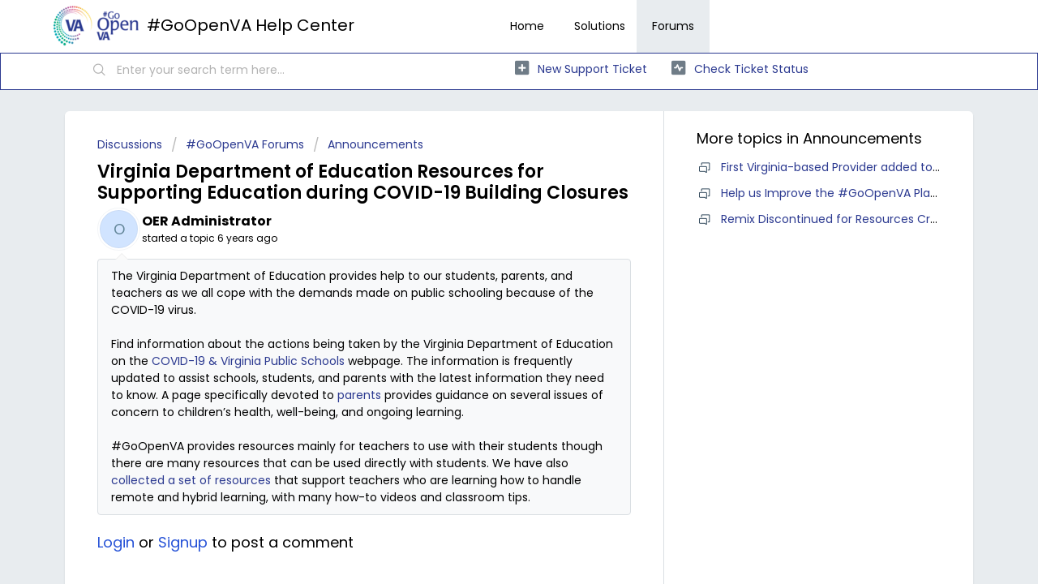

--- FILE ---
content_type: text/html; charset=utf-8
request_url: https://info.goopenva.org/support/discussions/topics/42000005540/page/last
body_size: 8064
content:
<!DOCTYPE html>
       
        <!--[if lt IE 7]><html class="no-js ie6 dew-dsm-theme " lang="en" dir="ltr" data-date-format="non_us"><![endif]-->       
        <!--[if IE 7]><html class="no-js ie7 dew-dsm-theme " lang="en" dir="ltr" data-date-format="non_us"><![endif]-->       
        <!--[if IE 8]><html class="no-js ie8 dew-dsm-theme " lang="en" dir="ltr" data-date-format="non_us"><![endif]-->       
        <!--[if IE 9]><html class="no-js ie9 dew-dsm-theme " lang="en" dir="ltr" data-date-format="non_us"><![endif]-->       
        <!--[if IE 10]><html class="no-js ie10 dew-dsm-theme " lang="en" dir="ltr" data-date-format="non_us"><![endif]-->       
        <!--[if (gt IE 10)|!(IE)]><!--><html class="no-js  dew-dsm-theme " lang="en" dir="ltr" data-date-format="non_us"><!--<![endif]-->
	<head>
		
		<!-- Title for the page -->
<title> Virginia Department of Education Resources for Supporting Education during COVID-19 Building Closures : #GoOpenVA Help Center </title>

<!-- Meta information -->

      <meta charset="utf-8" />
      <meta http-equiv="X-UA-Compatible" content="IE=edge,chrome=1" />
      <meta name="description" content= " The Virginia Department of Education provides help to our students, parents, and teachers as we all cope with the demands made on public schooling because of the COVID-19 virus.     Find information about the actions being taken by the Virginia Department of Education on the COVID-19 &amp; Virginia Public Schools webpage. The information is frequently updated to assist schools, students, and parents with the latest information they need to know. A page specifically devoted to parents provides guidance on several issues of concern to children’s health, well-being, and ongoing learning.     #GoOpenVA provides resources mainly for teachers to use with their students though there are many resources that can be used directly with students. We have also collected a set of resources that support teachers who are learning how to handle remote and hybrid learning, with many how-to videos and classroom tips. " />
      <meta name="author" content= "" />
       <meta property="og:title" content="Virginia Department of Education Resources for Supporting Education during COVID-19 Building Closures" />  <meta property="og:url" content="https://info.goopenva.org/support/discussions/topics/42000005540" />  <meta property="og:image" content="https://s3.amazonaws.com/cdn.freshdesk.com/data/helpdesk/attachments/production/42020307813/logo/aIqMW-FT0jitaTm4-KE5ZWakSzYe7vKztg.png?X-Amz-Algorithm=AWS4-HMAC-SHA256&amp;amp;X-Amz-Credential=AKIAS6FNSMY2XLZULJPI%2F20260112%2Fus-east-1%2Fs3%2Faws4_request&amp;amp;X-Amz-Date=20260112T130216Z&amp;amp;X-Amz-Expires=604800&amp;amp;X-Amz-SignedHeaders=host&amp;amp;X-Amz-Signature=fc9906cea8028cdd238f477d9e52be65d69af8899680ce244fed0bd10863c81f" />  <meta property="og:site_name" content="#GoOpenVA Help Center" />  <meta property="og:type" content="article" />  <meta name="twitter:title" content="Virginia Department of Education Resources for Supporting Education during COVID-19 Building Closures" />  <meta name="twitter:url" content="https://info.goopenva.org/support/discussions/topics/42000005540" />  <meta name="twitter:image" content="https://s3.amazonaws.com/cdn.freshdesk.com/data/helpdesk/attachments/production/42020307813/logo/aIqMW-FT0jitaTm4-KE5ZWakSzYe7vKztg.png?X-Amz-Algorithm=AWS4-HMAC-SHA256&amp;amp;X-Amz-Credential=AKIAS6FNSMY2XLZULJPI%2F20260112%2Fus-east-1%2Fs3%2Faws4_request&amp;amp;X-Amz-Date=20260112T130216Z&amp;amp;X-Amz-Expires=604800&amp;amp;X-Amz-SignedHeaders=host&amp;amp;X-Amz-Signature=fc9906cea8028cdd238f477d9e52be65d69af8899680ce244fed0bd10863c81f" />  <meta name="twitter:card" content="summary" />  <link rel="canonical" href="https://info.goopenva.org/support/discussions/topics/42000005540" /> 

<!-- Responsive setting -->
<link rel="apple-touch-icon" href="https://s3.amazonaws.com/cdn.freshdesk.com/data/helpdesk/attachments/production/42020307856/fav_icon/mP9hJb3FUKzkMiC95f8J5vY3j5qEaGbLCA.png" />
        <link rel="apple-touch-icon" sizes="72x72" href="https://s3.amazonaws.com/cdn.freshdesk.com/data/helpdesk/attachments/production/42020307856/fav_icon/mP9hJb3FUKzkMiC95f8J5vY3j5qEaGbLCA.png" />
        <link rel="apple-touch-icon" sizes="114x114" href="https://s3.amazonaws.com/cdn.freshdesk.com/data/helpdesk/attachments/production/42020307856/fav_icon/mP9hJb3FUKzkMiC95f8J5vY3j5qEaGbLCA.png" />
        <link rel="apple-touch-icon" sizes="144x144" href="https://s3.amazonaws.com/cdn.freshdesk.com/data/helpdesk/attachments/production/42020307856/fav_icon/mP9hJb3FUKzkMiC95f8J5vY3j5qEaGbLCA.png" />
        <meta name="viewport" content="width=device-width, initial-scale=1.0, maximum-scale=5.0, user-scalable=yes" /> 
		
		<!-- Adding meta tag for CSRF token -->
		<meta name="csrf-param" content="authenticity_token" />
<meta name="csrf-token" content="FZPvSTHKk/pW79vVFYdAvZh+0GKlY0zszvqNoQ+H98AqFSUWnckZbRJOt9XaRJbDivDzaumPWoWqfDFsyYcnZw==" />
		<!-- End meta tag for CSRF token -->
		
		<!-- Fav icon for portal -->
		<link rel='shortcut icon' href='https://s3.amazonaws.com/cdn.freshdesk.com/data/helpdesk/attachments/production/42020307856/fav_icon/mP9hJb3FUKzkMiC95f8J5vY3j5qEaGbLCA.png' />

		<!-- Base stylesheet -->
 
		<link rel="stylesheet" media="print" href="https://assets9.freshdesk.com/assets/cdn/portal_print-6e04b27f27ab27faab81f917d275d593fa892ce13150854024baaf983b3f4326.css" />
	  		<link rel="stylesheet" media="screen" href="https://assets5.freshdesk.com/assets/cdn/falcon_portal_utils-a58414d6bc8bc6ca4d78f5b3f76522e4970de435e68a5a2fedcda0db58f21600.css" />	

		
		<!-- Theme stylesheet -->

		<link href="/support/theme.css?v=4&amp;d=1655264095" media="screen" rel="stylesheet" type="text/css">

		<!-- Google font url if present -->
		<link href='https://fonts.googleapis.com/css?family=Poppins:regular,600,700' rel='stylesheet' type='text/css' nonce='D0lfLcxBnowanTcJOkJKIA=='>

		<!-- Including default portal based script framework at the top -->
		<script src="https://assets6.freshdesk.com/assets/cdn/portal_head_v2-d07ff5985065d4b2f2826fdbbaef7df41eb75e17b915635bf0413a6bc12fd7b7.js"></script>
		<!-- Including syntexhighlighter for portal -->
		<script src="https://assets8.freshdesk.com/assets/cdn/prism-841b9ba9ca7f9e1bc3cdfdd4583524f65913717a3ab77714a45dd2921531a402.js"></script>

		

		<!-- Access portal settings information via javascript -->
		 <script type="text/javascript">     var portal = {"language":"en","name":"#GoOpenVA Help Center","contact_info":"","current_page_name":"topic_view","current_tab":"forums","vault_service":{"url":"https://vault-service.freshworks.com/data","max_try":2,"product_name":"fd"},"current_account_id":881551,"preferences":{"bg_color":"#e8ecef","header_color":"#ffffff","help_center_color":"#e8ecef","footer_color":"#FFFFFF","tab_color":"#ffffff","tab_hover_color":"#02b875","btn_background":"#f6d935","btn_primary_background":"#2B3990","baseFont":"Poppins","textColor":"#000000","headingsFont":"Poppins","headingsColor":"#000000","linkColor":"#2B3990","linkColorHover":"#1f2969","inputFocusRingColor":"#f6d935","nonResponsive":"false"},"image_placeholders":{"spacer":"https://assets4.freshdesk.com/assets/misc/spacer.gif","profile_thumb":"https://assets4.freshdesk.com/assets/misc/profile_blank_thumb-4a7b26415585aebbd79863bd5497100b1ea52bab8df8db7a1aecae4da879fd96.jpg","profile_medium":"https://assets1.freshdesk.com/assets/misc/profile_blank_medium-1dfbfbae68bb67de0258044a99f62e94144f1cc34efeea73e3fb85fe51bc1a2c.jpg"},"falcon_portal_theme":true};     var attachment_size = 20;     var blocked_extensions = "";     var allowed_extensions = "";     var store = { 
        ticket: {},
        portalLaunchParty: {} };    store.portalLaunchParty.ticketFragmentsEnabled = false;    store.pod = "us-east-1";    store.region = "US"; </script> 


			
	</head>
	<body>
            	
		
		
		
<header class="banner">
  <div class="banner-wrapper page">
    <div class="banner-title">
      <a href="https://goopenva.org"class='portal-logo'><span class="portal-img"><i></i>
                    <img src='https://s3.amazonaws.com/cdn.freshdesk.com/data/helpdesk/attachments/production/42020307813/logo/aIqMW-FT0jitaTm4-KE5ZWakSzYe7vKztg.png' alt="Logo"
                        onerror="default_image_error(this)" data-type="logo" />
                 </span></a>
      <h1 class="ellipsis heading">#GoOpenVA Help Center</h1>
    </div>
    <nav class="page-tabs">
      <div class="page no-padding">
        
        <a data-toggle-dom="#header-tabs" href="#" data-animated="true" class="mobile-icon-nav-menu show-in-mobile"></a>
        <div class="nav-link" id="header-tabs">
          
          
          <a href="/support/home" class="">Home</a>
          
          
          
          <a href="/support/solutions" class="">Solutions</a>
          
          
          
          <a href="/support/discussions" class="active">Forums</a>
          
          
        </div>
        
      </div>
    </nav>
    <nav class="banner-nav">
    </nav>
  </div>
</header>


<!-- Search and page links for the page -->

<section class="help-center-sc rounded-6">
  <div class="page no-padding">
    <div class="hc-search">
      <div class="hc-search-c">
        <form class="hc-search-form print--remove" autocomplete="off" action="/support/search/topics" id="hc-search-form" data-csrf-ignore="true">
	<div class="hc-search-input">
	<label for="support-search-input" class="hide">Enter your search term here...</label>
		<input placeholder="Enter your search term here..." type="text"
			name="term" class="special" value=""
            rel="page-search" data-max-matches="10" id="support-search-input">
	</div>
	<div class="hc-search-button">
		<button class="btn btn-primary" aria-label="Search" type="submit" autocomplete="off">
			<i class="mobile-icon-search hide-tablet"></i>
			<span class="hide-in-mobile">
				Search
			</span>
		</button>
	</div>
</form>
      </div>
    </div>
    <div class="hc-nav ">
       <nav>   <div>
              <a href="/support/tickets/new" class="mobile-icon-nav-newticket new-ticket ellipsis" title="New support ticket">
                <span> New support ticket </span>
              </a>
            </div>   <div>
              <a href="/support/tickets" class="mobile-icon-nav-status check-status ellipsis" title="Check ticket status">
                <span>Check ticket status</span>
              </a>
            </div>  </nav>
    </div>
  </div>
</section>



<div class="page">
	
	
	<!-- Search and page links for the page -->
	

	<!-- Notification Messages -->
	 <div class="alert alert-with-close notice hide" id="noticeajax"></div> 

	
	<div class="c-wrapper">		
		


<section class="content main rounded-6 min-height-on-desktop fc-topic-view">
	
	<div class="breadcrumb">
		<a href="/support/discussions">Discussions</a>
		<a href="/support/discussions/42000029816">#GoOpenVA Forums</a>
		<a href="/support/discussions/forums/42000118177">Announcements</a>
	</div>
	
	<section class="topic-header clearfix">
		<div class="topic-labels"></div>
		<b class="page-stamp page-stamp-announcement">
			<i class="icon-page-announcement"></i>
		</b>
		
		<h2 class="post-title heading">
			Virginia Department of Education Resources for Supporting Education during COVID-19 Building Closures
		</h2>
		
	</section>

	<div id="topic-comments">
		
		<section class="user-comment " id="post-42000010529">
			<div class="user-info">
				  <div class="user-pic-thumb image-lazy-load user-pointer-bottom"> <div class="thumb avatar-text circle text-center bg-9"> O  </div> </div> 				
				<div class="user-details">
					<h4 class="user-name">OER Administrator</h4>
					<div class="p-info">
						started a topic  <span class='timeago' title='Fri, 3 Apr, 2020 at  7:34 AM' data-timeago='2020-04-03 07:34:47 -0700' data-livestamp='2020-04-03 07:34:47 -0700'>
			almost 6 years ago
		   </span> 
					</div>
				</div>
			</div>
			<div class="p-content" rel="image-enlarge" id="post-42000010529-description">
				<div class="p-desc">
					<p>The Virginia Department of Education provides help to our students, parents, and teachers as we all cope with the demands made on public schooling because of the COVID-19 virus.</p><p><br></p><p>Find information about the actions being taken by the Virginia Department of Education on the <a href="http://www.doe.virginia.gov/support/health_medical/office/covid-19.shtml" rel="noreferrer">COVID-19 &amp; Virginia Public Schools</a> webpage. The information is frequently updated to assist schools, students, and parents with the latest information they need to know. A page specifically devoted to <a href="http://www.doe.virginia.gov/support/health_medical/office/covid-19-parent-guide.shtml" rel="noreferrer">parents</a> provides guidance on several issues of concern to children’s health, well-being, and ongoing learning.</p><p><br></p><p>#GoOpenVA provides resources mainly for teachers to use with their students though there are many resources that can be used directly with students. We have also <a href="https://goopenva.org/curated-collections/24" rel="noreferrer">collected a set of resources</a> that support teachers who are learning how to handle remote and hybrid learning, with many how-to videos and classroom tips.</p>
				</div>

				

				
				
				  <div id="vote-toolbar">
    
  </div>

			</div>
			<div class="p-content hide" id="post-42000010529-edit">
				<div class="sloading loading-small loading-block"></div>
			</div>
		</section>

		

		
			
				
			
		
	
	</div>

		
		<section class="lead"><a href="/support/discussions/topics/42000005540/reply">Login</a> or <a href="/support/signup">Signup</a> to post a comment</section>
	
</section>

	<section class="sidebar content rounded-6 min-height-on-desktop fc-merge-topic">	
		<div class="cs-g-c">
			<section class="topic-list" id="merged-topics-list">
				
				

				

				

				<div class='list-lead'>
									More topics in 
									<span class='folder-name'>Announcements</span>
								</div>
							<ul><li class="cs-g-3">
										<div class="ellipsis">
											<a href="/support/discussions/topics/42000005209">First Virginia-based Provider added to #GoOpenVA</a>
										</div>
									</li><li class="cs-g-3">
										<div class="ellipsis">
											<a href="/support/discussions/topics/42000298038">Help us Improve the #GoOpenVA Platform!</a>
										</div>
									</li><li class="cs-g-3">
										<div class="ellipsis">
											<a href="/support/discussions/topics/42000307032">Remix Discontinued for Resources Created in Open Author 1.0</a>
										</div>
									</li></ul>
			</section>
		</div>
	</section>

	</div>
	

	

</div>

	<footer class="footer rounded-6">
		<nav class="footer-links page no-padding">
			
					
						<a href="/support/home" class="">Home</a>
					
						<a href="/support/solutions" class="">Solutions</a>
					
						<a href="/support/discussions" class="active">Forums</a>
					
			
			
			  <a href="#portal-cookie-info" rel="freshdialog" data-lazy-load="true" class="cookie-link"
        data-width="450px" title="Why we love Cookies" data-template-footer="">
        Cookie policy
      </a> <div id="portal-cookie-info" class="hide"><textarea>
        <p>We use cookies to try and give you a better experience in Freshdesk. </p>
        <p>You can learn more about what kind of cookies we use, why, and how from our <a href="https://www.freshworks.com/privacy/" target="_blank" rel="nofollow">Privacy Policy</a>. If you hate cookies, or are just on a diet, you can disable them altogether too. Just note that the Freshdesk service is pretty big on some cookies (we love the choco-chip ones), and some portions of Freshdesk may not work properly if you disable cookies.</p>
        <p>We’ll also assume you agree to the way we use cookies and are ok with it as described in our <a href="https://www.freshworks.com/privacy/" target="_blank" rel="nofollow">Privacy Policy</a>, unless you choose to disable them altogether through your browser.</p>
      </textarea></div> 
		</nav>
	</footer>
	  <div class="copyright">
        <a href=https://www.freshworks.com/freshdesk/?utm_source=portal&utm_medium=reflink&utm_campaign=portal_reflink target="_blank" rel="nofollow"> Help Desk Software </a>
        by Freshdesk
      </div> 




			<script src="https://assets6.freshdesk.com/assets/cdn/portal_bottom-0fe88ce7f44d512c644a48fda3390ae66247caeea647e04d017015099f25db87.js"></script>

		<script src="https://assets1.freshdesk.com/assets/cdn/redactor-642f8cbfacb4c2762350a557838bbfaadec878d0d24e9a0d8dfe90b2533f0e5d.js"></script> 
		<script src="https://assets7.freshdesk.com/assets/cdn/lang/en-4a75f878b88f0e355c2d9c4c8856e16e0e8e74807c9787aaba7ef13f18c8d691.js"></script>
		<!-- for i18n-js translations -->
  		<script src="https://assets1.freshdesk.com/assets/cdn/i18n/portal/en-7dc3290616af9ea64cf8f4a01e81b2013d3f08333acedba4871235237937ee05.js"></script>
		<!-- Including default portal based script at the bottom -->
		<script nonce="D0lfLcxBnowanTcJOkJKIA==">
//<![CDATA[
	
	jQuery(document).ready(function() {
					
		// Setting the locale for moment js
		moment.lang('en');

		var validation_meassages = {"required":"This field is required.","remote":"Please fix this field.","email":"Please enter a valid email address.","url":"Please enter a valid URL.","date":"Please enter a valid date.","dateISO":"Please enter a valid date ( ISO ).","number":"Please enter a valid number.","digits":"Please enter only digits.","creditcard":"Please enter a valid credit card number.","equalTo":"Please enter the same value again.","two_decimal_place_warning":"Value cannot have more than 2 decimal digits","select2_minimum_limit":"Please type %{char_count} or more letters","select2_maximum_limit":"You can only select %{limit} %{container}","maxlength":"Please enter no more than {0} characters.","minlength":"Please enter at least {0} characters.","rangelength":"Please enter a value between {0} and {1} characters long.","range":"Please enter a value between {0} and {1}.","max":"Please enter a value less than or equal to {0}.","min":"Please enter a value greater than or equal to {0}.","select2_maximum_limit_jq":"You can only select {0} {1}","facebook_limit_exceed":"Your Facebook reply was over 8000 characters. You'll have to be more clever.","messenger_limit_exceeded":"Oops! You have exceeded Messenger Platform's character limit. Please modify your response.","not_equal_to":"This element should not be equal to","email_address_invalid":"One or more email addresses are invalid.","twitter_limit_exceed":"Oops! You have exceeded Twitter's character limit. You'll have to modify your response.","password_does_not_match":"The passwords don't match. Please try again.","valid_hours":"Please enter a valid hours.","reply_limit_exceed":"Your reply was over 2000 characters. You'll have to be more clever.","url_format":"Invalid URL format","url_without_slash":"Please enter a valid URL without '/'","link_back_url":"Please enter a valid linkback URL","requester_validation":"Please enter a valid requester details or <a href=\"#\" id=\"add_requester_btn_proxy\">add new requester.</a>","agent_validation":"Please enter valid agent details","email_or_phone":"Please enter a Email or Phone Number","upload_mb_limit":"Upload exceeds the available 15MB limit","invalid_image":"Invalid image format","atleast_one_role":"At least one role is required for the agent","invalid_time":"Invalid time.","remote_fail":"Remote validation failed","trim_spaces":"Auto trim of leading & trailing whitespace","hex_color_invalid":"Please enter a valid hex color value.","name_duplication":"The name already exists.","invalid_value":"Invalid value","invalid_regex":"Invalid Regular Expression","same_folder":"Cannot move to the same folder.","maxlength_255":"Please enter less than 255 characters","decimal_digit_valid":"Value cannot have more than 2 decimal digits","atleast_one_field":"Please fill at least {0} of these fields.","atleast_one_portal":"Select atleast one portal.","custom_header":"Please type custom header in the format -  header : value","same_password":"Should be same as Password","select2_no_match":"No matching %{container} found","integration_no_match":"no matching data...","time":"Please enter a valid time","valid_contact":"Please add a valid contact","field_invalid":"This field is invalid","select_atleast_one":"Select at least one option.","ember_method_name_reserved":"This name is reserved and cannot be used. Please choose a different name."}	

		jQuery.extend(jQuery.validator.messages, validation_meassages );


		jQuery(".call_duration").each(function () {
			var format,time;
			if (jQuery(this).data("time") === undefined) { return; }
			if(jQuery(this).hasClass('freshcaller')){ return; }
			time = jQuery(this).data("time");
			if (time>=3600) {
			 format = "hh:mm:ss";
			} else {
				format = "mm:ss";
			}
			jQuery(this).html(time.toTime(format));
		});
	});

	// Shortcuts variables
	var Shortcuts = {"global":{"help":"?","save":"mod+return","cancel":"esc","search":"/","status_dialog":"mod+alt+return","save_cuctomization":"mod+shift+s"},"app_nav":{"dashboard":"g d","tickets":"g t","social":"g e","solutions":"g s","forums":"g f","customers":"g c","reports":"g r","admin":"g a","ticket_new":"g n","compose_email":"g m"},"pagination":{"previous":"alt+left","next":"alt+right","alt_previous":"j","alt_next":"k"},"ticket_list":{"ticket_show":"return","select":"x","select_all":"shift+x","search_view":"v","show_description":"space","unwatch":"w","delete":"#","pickup":"@","spam":"!","close":"~","silent_close":"alt+shift+`","undo":"z","reply":"r","forward":"f","add_note":"n","scenario":"s"},"ticket_detail":{"toggle_watcher":"w","reply":"r","forward":"f","add_note":"n","close":"~","silent_close":"alt+shift+`","add_time":"m","spam":"!","delete":"#","show_activities_toggle":"}","properties":"p","expand":"]","undo":"z","select_watcher":"shift+w","go_to_next":["j","down"],"go_to_previous":["k","up"],"scenario":"s","pickup":"@","collaboration":"d"},"social_stream":{"search":"s","go_to_next":["j","down"],"go_to_previous":["k","up"],"open_stream":["space","return"],"close":"esc","reply":"r","retweet":"shift+r"},"portal_customizations":{"preview":"mod+shift+p"},"discussions":{"toggle_following":"w","add_follower":"shift+w","reply_topic":"r"}};
	
	// Date formats
	var DATE_FORMATS = {"non_us":{"moment_date_with_week":"ddd, D MMM, YYYY","datepicker":"d M, yy","datepicker_escaped":"d M yy","datepicker_full_date":"D, d M, yy","mediumDate":"d MMM, yyyy"},"us":{"moment_date_with_week":"ddd, MMM D, YYYY","datepicker":"M d, yy","datepicker_escaped":"M d yy","datepicker_full_date":"D, M d, yy","mediumDate":"MMM d, yyyy"}};

	var lang = { 
		loadingText: "Please Wait...",
		viewAllTickets: "View all tickets"
	};


//]]>
</script> 

		

		<img src='/support/discussions/topics/42000005540/hit' alt='Topic views count' aria-hidden='true'/>
		<script type="text/javascript">
     		I18n.defaultLocale = "en";
     		I18n.locale = "en";
		</script>
			
    	


		<!-- Include dynamic input field script for signup and profile pages (Mint theme) -->

	</body>
</html>
